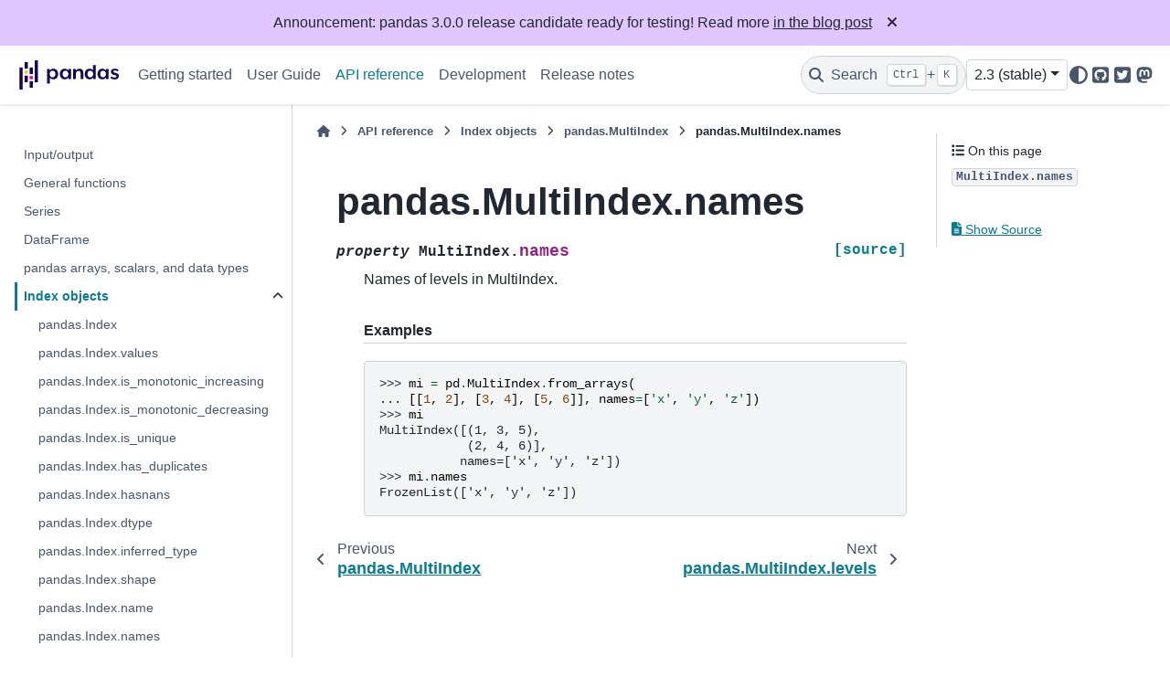

--- FILE ---
content_type: text/html
request_url: https://pandas.pydata.org/pandas-docs/stable/reference/api/pandas.MultiIndex.names.html
body_size: 7555
content:

<!DOCTYPE html>


<html lang="en" data-content_root="../../" >

  <head>
    <meta charset="utf-8" />
    <meta name="viewport" content="width=device-width, initial-scale=1.0" /><meta name="viewport" content="width=device-width, initial-scale=1" />

    <title>pandas.MultiIndex.names &#8212; pandas 2.3.3 documentation</title>
  
  
  
  <script data-cfasync="false">
    document.documentElement.dataset.mode = localStorage.getItem("mode") || "";
    document.documentElement.dataset.theme = localStorage.getItem("theme") || "";
  </script>
  <!--
    this give us a css class that will be invisible only if js is disabled
  -->
  <noscript>
    <style>
      .pst-js-only { display: none !important; }

    </style>
  </noscript>
  
  <!-- Loaded before other Sphinx assets -->
  <link href="../../_static/styles/theme.css?digest=956a7be408686d7d6a7b" rel="stylesheet" />
<link href="../../_static/styles/pydata-sphinx-theme.css?digest=956a7be408686d7d6a7b" rel="stylesheet" />

    <link rel="stylesheet" type="text/css" href="../../_static/pygments.css?v=03e43079" />
    <link rel="stylesheet" type="text/css" href="../../_static/plot_directive.css" />
    <link rel="stylesheet" type="text/css" href="../../_static/copybutton.css?v=76b2166b" />
    <link rel="stylesheet" type="text/css" href="../../_static/sphinx-design.min.css?v=95c83b7e" />
    <link rel="stylesheet" type="text/css" href="../../_static/css/getting_started.css?v=150e0881" />
    <link rel="stylesheet" type="text/css" href="../../_static/css/pandas.css?v=b7db95b1" />
  
  <!-- So that users can add custom icons -->
  <script src="../../_static/scripts/fontawesome.js?digest=956a7be408686d7d6a7b"></script>
  <!-- Pre-loaded scripts that we'll load fully later -->
  <link rel="preload" as="script" href="../../_static/scripts/bootstrap.js?digest=956a7be408686d7d6a7b" />
<link rel="preload" as="script" href="../../_static/scripts/pydata-sphinx-theme.js?digest=956a7be408686d7d6a7b" />

    <script src="../../_static/documentation_options.js?v=f4302432"></script>
    <script src="../../_static/doctools.js?v=9bcbadda"></script>
    <script src="../../_static/sphinx_highlight.js?v=dc90522c"></script>
    <script src="../../_static/clipboard.min.js?v=a7894cd8"></script>
    <script src="../../_static/copybutton.js?v=f281be69"></script>
    <script src="../../_static/design-tabs.js?v=f930bc37"></script>
    <script data-domain="pandas.pydata.org" defer="defer" src="https://views.scientific-python.org/js/script.js"></script>
    <script src="https://cdn.jsdelivr.net/npm/@jupyter-widgets/html-manager@^1.0.1/dist/embed-amd.js"></script>
    <script>DOCUMENTATION_OPTIONS.pagename = 'reference/api/pandas.MultiIndex.names';</script>
    <script>
        DOCUMENTATION_OPTIONS.theme_version = '0.16.1';
        DOCUMENTATION_OPTIONS.theme_switcher_json_url = 'https://pandas.pydata.org/versions.json';
        DOCUMENTATION_OPTIONS.theme_switcher_version_match = '2.3';
        DOCUMENTATION_OPTIONS.show_version_warning_banner =
            false;
        </script>
    <link rel="icon" href="../../_static/favicon.ico"/>
    <link rel="index" title="Index" href="../../genindex.html" />
    <link rel="search" title="Search" href="../../search.html" />
    <link rel="next" title="pandas.MultiIndex.levels" href="pandas.MultiIndex.levels.html" />
    <link rel="prev" title="pandas.MultiIndex" href="pandas.MultiIndex.html" />
  <meta name="viewport" content="width=device-width, initial-scale=1"/>
  <meta name="docsearch:language" content="en"/>
  <meta name="docsearch:version" content="2.3.3" />
  </head>
  
  
  <body data-bs-spy="scroll" data-bs-target=".bd-toc-nav" data-offset="180" data-bs-root-margin="0px 0px -60%" data-default-mode="">

  
  
  <div id="pst-skip-link" class="skip-link d-print-none"><a href="#main-content">Skip to main content</a></div>
  
  <div id="pst-scroll-pixel-helper"></div>
  
  <button type="button" class="btn rounded-pill" id="pst-back-to-top">
    <i class="fa-solid fa-arrow-up"></i>Back to top</button>

  
  <dialog id="pst-search-dialog">
    
<form class="bd-search d-flex align-items-center"
      action="../../search.html"
      method="get">
  <i class="fa-solid fa-magnifying-glass"></i>
  <input type="search"
         class="form-control"
         name="q"
         placeholder="Search the docs ..."
         aria-label="Search the docs ..."
         autocomplete="off"
         autocorrect="off"
         autocapitalize="off"
         spellcheck="false"/>
  <span class="search-button__kbd-shortcut"><kbd class="kbd-shortcut__modifier">Ctrl</kbd>+<kbd>K</kbd></span>
</form>
  </dialog>

  <div class="pst-async-banner-revealer d-none">
  <aside id="bd-header-version-warning" class="d-none d-print-none" aria-label="Version warning"></aside>
  <aside class="bd-header-announcement d-print-none d-none" aria-label="Announcement" data-pst-announcement-url="https://raw.githubusercontent.com/pandas-dev/pandas/main/doc/_templates/docs-announcement-banner.html"></aside>
</div>

  
    <header class="bd-header navbar navbar-expand-lg bd-navbar d-print-none">
<div class="bd-header__inner bd-page-width">
  <button class="pst-navbar-icon sidebar-toggle primary-toggle" aria-label="Site navigation">
    <span class="fa-solid fa-bars"></span>
  </button>
  
  
  <div class=" navbar-header-items__start">
    
      <div class="navbar-item">

  
    
  

<a class="navbar-brand logo" href="../../index.html">
  
  
  
  
  
    
    
      
    
    
    <img src="../../_static/pandas.svg" class="logo__image only-light" alt="pandas 2.3.3 documentation - Home"/>
    <img src="https://pandas.pydata.org/static/img/pandas_white.svg" class="logo__image only-dark pst-js-only" alt="pandas 2.3.3 documentation - Home"/>
  
  
</a></div>
    
  </div>
  
  <div class=" navbar-header-items">
    
    <div class="me-auto navbar-header-items__center">
      
        <div class="navbar-item">
<nav>
  <ul class="bd-navbar-elements navbar-nav">
    
<li class="nav-item ">
  <a class="nav-link nav-internal" href="../../getting_started/index.html">
    Getting started
  </a>
</li>


<li class="nav-item ">
  <a class="nav-link nav-internal" href="../../user_guide/index.html">
    User Guide
  </a>
</li>


<li class="nav-item current active">
  <a class="nav-link nav-internal" href="../index.html">
    API reference
  </a>
</li>


<li class="nav-item ">
  <a class="nav-link nav-internal" href="../../development/index.html">
    Development
  </a>
</li>


<li class="nav-item ">
  <a class="nav-link nav-internal" href="../../whatsnew/index.html">
    Release notes
  </a>
</li>

  </ul>
</nav></div>
      
    </div>
    
    
    <div class="navbar-header-items__end">
      
        <div class="navbar-item navbar-persistent--container">
          

<button class="btn search-button-field search-button__button pst-js-only" title="Search" aria-label="Search" data-bs-placement="bottom" data-bs-toggle="tooltip">
 <i class="fa-solid fa-magnifying-glass"></i>
 <span class="search-button__default-text">Search</span>
 <span class="search-button__kbd-shortcut"><kbd class="kbd-shortcut__modifier">Ctrl</kbd>+<kbd class="kbd-shortcut__modifier">K</kbd></span>
</button>
        </div>
      
      
        <div class="navbar-item">
<div class="version-switcher__container dropdown pst-js-only">
  <button id="pst-version-switcher-button-2"
    type="button"
    class="version-switcher__button btn btn-sm dropdown-toggle"
    data-bs-toggle="dropdown"
    aria-haspopup="listbox"
    aria-controls="pst-version-switcher-list-2"
    aria-label="Version switcher list"
  >
    Choose version  <!-- this text may get changed later by javascript -->
    <span class="caret"></span>
  </button>
  <div id="pst-version-switcher-list-2"
    class="version-switcher__menu dropdown-menu list-group-flush py-0"
    role="listbox" aria-labelledby="pst-version-switcher-button-2">
    <!-- dropdown will be populated by javascript on page load -->
  </div>
</div></div>
      
        <div class="navbar-item">

<button class="btn btn-sm nav-link pst-navbar-icon theme-switch-button pst-js-only" aria-label="Color mode" data-bs-title="Color mode"  data-bs-placement="bottom" data-bs-toggle="tooltip">
  <i class="theme-switch fa-solid fa-sun                fa-lg" data-mode="light" title="Light"></i>
  <i class="theme-switch fa-solid fa-moon               fa-lg" data-mode="dark"  title="Dark"></i>
  <i class="theme-switch fa-solid fa-circle-half-stroke fa-lg" data-mode="auto"  title="System Settings"></i>
</button></div>
      
        <div class="navbar-item"><ul class="navbar-icon-links"
    aria-label="Icon Links">
        <li class="nav-item">
          
          
          
          
          
          
          
          
          <a href="https://github.com/pandas-dev/pandas" title="GitHub" class="nav-link pst-navbar-icon" rel="noopener" target="_blank" data-bs-toggle="tooltip" data-bs-placement="bottom"><i class="fa-brands fa-square-github fa-lg" aria-hidden="true"></i>
            <span class="sr-only">GitHub</span></a>
        </li>
        <li class="nav-item">
          
          
          
          
          
          
          
          
          <a href="https://twitter.com/pandas_dev" title="Twitter" class="nav-link pst-navbar-icon" rel="noopener" target="_blank" data-bs-toggle="tooltip" data-bs-placement="bottom"><i class="fa-brands fa-square-twitter fa-lg" aria-hidden="true"></i>
            <span class="sr-only">Twitter</span></a>
        </li>
        <li class="nav-item">
          
          
          
          
          
          
          
          
          <a href="https://fosstodon.org/@pandas_dev" title="Mastodon" class="nav-link pst-navbar-icon" rel="noopener" target="_blank" data-bs-toggle="tooltip" data-bs-placement="bottom"><i class="fa-brands fa-mastodon fa-lg" aria-hidden="true"></i>
            <span class="sr-only">Mastodon</span></a>
        </li>
</ul></div>
      
    </div>
    
  </div>
  
  
    <div class="navbar-persistent--mobile">

<button class="btn search-button-field search-button__button pst-js-only" title="Search" aria-label="Search" data-bs-placement="bottom" data-bs-toggle="tooltip">
 <i class="fa-solid fa-magnifying-glass"></i>
 <span class="search-button__default-text">Search</span>
 <span class="search-button__kbd-shortcut"><kbd class="kbd-shortcut__modifier">Ctrl</kbd>+<kbd class="kbd-shortcut__modifier">K</kbd></span>
</button>
    </div>
  

  
    <button class="pst-navbar-icon sidebar-toggle secondary-toggle" aria-label="On this page">
      <span class="fa-solid fa-outdent"></span>
    </button>
  
</div>

    </header>
  

  <div class="bd-container">
    <div class="bd-container__inner bd-page-width">
      
      
      
      <dialog id="pst-primary-sidebar-modal"></dialog>
      <div id="pst-primary-sidebar" class="bd-sidebar-primary bd-sidebar">
        

  
  <div class="sidebar-header-items sidebar-primary__section">
    
    
      <div class="sidebar-header-items__center">
        
          
          
            <div class="navbar-item">
<nav>
  <ul class="bd-navbar-elements navbar-nav">
    
<li class="nav-item ">
  <a class="nav-link nav-internal" href="../../getting_started/index.html">
    Getting started
  </a>
</li>


<li class="nav-item ">
  <a class="nav-link nav-internal" href="../../user_guide/index.html">
    User Guide
  </a>
</li>


<li class="nav-item current active">
  <a class="nav-link nav-internal" href="../index.html">
    API reference
  </a>
</li>


<li class="nav-item ">
  <a class="nav-link nav-internal" href="../../development/index.html">
    Development
  </a>
</li>


<li class="nav-item ">
  <a class="nav-link nav-internal" href="../../whatsnew/index.html">
    Release notes
  </a>
</li>

  </ul>
</nav></div>
          
        
      </div>
    
    
    
      <div class="sidebar-header-items__end">
        
          <div class="navbar-item">
<div class="version-switcher__container dropdown pst-js-only">
  <button id="pst-version-switcher-button-3"
    type="button"
    class="version-switcher__button btn btn-sm dropdown-toggle"
    data-bs-toggle="dropdown"
    aria-haspopup="listbox"
    aria-controls="pst-version-switcher-list-3"
    aria-label="Version switcher list"
  >
    Choose version  <!-- this text may get changed later by javascript -->
    <span class="caret"></span>
  </button>
  <div id="pst-version-switcher-list-3"
    class="version-switcher__menu dropdown-menu list-group-flush py-0"
    role="listbox" aria-labelledby="pst-version-switcher-button-3">
    <!-- dropdown will be populated by javascript on page load -->
  </div>
</div></div>
        
          <div class="navbar-item">

<button class="btn btn-sm nav-link pst-navbar-icon theme-switch-button pst-js-only" aria-label="Color mode" data-bs-title="Color mode"  data-bs-placement="bottom" data-bs-toggle="tooltip">
  <i class="theme-switch fa-solid fa-sun                fa-lg" data-mode="light" title="Light"></i>
  <i class="theme-switch fa-solid fa-moon               fa-lg" data-mode="dark"  title="Dark"></i>
  <i class="theme-switch fa-solid fa-circle-half-stroke fa-lg" data-mode="auto"  title="System Settings"></i>
</button></div>
        
          <div class="navbar-item"><ul class="navbar-icon-links"
    aria-label="Icon Links">
        <li class="nav-item">
          
          
          
          
          
          
          
          
          <a href="https://github.com/pandas-dev/pandas" title="GitHub" class="nav-link pst-navbar-icon" rel="noopener" target="_blank" data-bs-toggle="tooltip" data-bs-placement="bottom"><i class="fa-brands fa-square-github fa-lg" aria-hidden="true"></i>
            <span class="sr-only">GitHub</span></a>
        </li>
        <li class="nav-item">
          
          
          
          
          
          
          
          
          <a href="https://twitter.com/pandas_dev" title="Twitter" class="nav-link pst-navbar-icon" rel="noopener" target="_blank" data-bs-toggle="tooltip" data-bs-placement="bottom"><i class="fa-brands fa-square-twitter fa-lg" aria-hidden="true"></i>
            <span class="sr-only">Twitter</span></a>
        </li>
        <li class="nav-item">
          
          
          
          
          
          
          
          
          <a href="https://fosstodon.org/@pandas_dev" title="Mastodon" class="nav-link pst-navbar-icon" rel="noopener" target="_blank" data-bs-toggle="tooltip" data-bs-placement="bottom"><i class="fa-brands fa-mastodon fa-lg" aria-hidden="true"></i>
            <span class="sr-only">Mastodon</span></a>
        </li>
</ul></div>
        
      </div>
    
  </div>
  
    <div class="sidebar-primary-items__start sidebar-primary__section">
        <div class="sidebar-primary-item"><nav class="bd-links" id="bd-docs-nav" aria-label="Main navigation">
  <div class="bd-toc-item navbar-nav">
    
    <ul class="current nav bd-sidenav">
<li class="toctree-l1"><a class="reference internal" href="../io.html">Input/output</a></li>
<li class="toctree-l1"><a class="reference internal" href="../general_functions.html">General functions</a></li>
<li class="toctree-l1"><a class="reference internal" href="../series.html">Series</a></li>
<li class="toctree-l1"><a class="reference internal" href="../frame.html">DataFrame</a></li>
<li class="toctree-l1"><a class="reference internal" href="../arrays.html">pandas arrays, scalars, and data types</a></li>
<li class="toctree-l1 current active has-children"><a class="reference internal" href="../indexing.html">Index objects</a><details open="open"><summary><span class="toctree-toggle" role="presentation"><i class="fa-solid fa-chevron-down"></i></span></summary><ul class="current">
<li class="toctree-l2"><a class="reference internal" href="pandas.Index.html">pandas.Index</a></li>
<li class="toctree-l2"><a class="reference internal" href="pandas.Index.values.html">pandas.Index.values</a></li>
<li class="toctree-l2"><a class="reference internal" href="pandas.Index.is_monotonic_increasing.html">pandas.Index.is_monotonic_increasing</a></li>
<li class="toctree-l2"><a class="reference internal" href="pandas.Index.is_monotonic_decreasing.html">pandas.Index.is_monotonic_decreasing</a></li>
<li class="toctree-l2"><a class="reference internal" href="pandas.Index.is_unique.html">pandas.Index.is_unique</a></li>
<li class="toctree-l2"><a class="reference internal" href="pandas.Index.has_duplicates.html">pandas.Index.has_duplicates</a></li>
<li class="toctree-l2"><a class="reference internal" href="pandas.Index.hasnans.html">pandas.Index.hasnans</a></li>
<li class="toctree-l2"><a class="reference internal" href="pandas.Index.dtype.html">pandas.Index.dtype</a></li>
<li class="toctree-l2"><a class="reference internal" href="pandas.Index.inferred_type.html">pandas.Index.inferred_type</a></li>
<li class="toctree-l2"><a class="reference internal" href="pandas.Index.shape.html">pandas.Index.shape</a></li>
<li class="toctree-l2"><a class="reference internal" href="pandas.Index.name.html">pandas.Index.name</a></li>
<li class="toctree-l2"><a class="reference internal" href="pandas.Index.names.html">pandas.Index.names</a></li>
<li class="toctree-l2"><a class="reference internal" href="pandas.Index.nbytes.html">pandas.Index.nbytes</a></li>
<li class="toctree-l2"><a class="reference internal" href="pandas.Index.ndim.html">pandas.Index.ndim</a></li>
<li class="toctree-l2"><a class="reference internal" href="pandas.Index.size.html">pandas.Index.size</a></li>
<li class="toctree-l2"><a class="reference internal" href="pandas.Index.empty.html">pandas.Index.empty</a></li>
<li class="toctree-l2"><a class="reference internal" href="pandas.Index.T.html">pandas.Index.T</a></li>
<li class="toctree-l2"><a class="reference internal" href="pandas.Index.memory_usage.html">pandas.Index.memory_usage</a></li>
<li class="toctree-l2"><a class="reference internal" href="pandas.Index.all.html">pandas.Index.all</a></li>
<li class="toctree-l2"><a class="reference internal" href="pandas.Index.any.html">pandas.Index.any</a></li>
<li class="toctree-l2"><a class="reference internal" href="pandas.Index.argmin.html">pandas.Index.argmin</a></li>
<li class="toctree-l2"><a class="reference internal" href="pandas.Index.argmax.html">pandas.Index.argmax</a></li>
<li class="toctree-l2"><a class="reference internal" href="pandas.Index.copy.html">pandas.Index.copy</a></li>
<li class="toctree-l2"><a class="reference internal" href="pandas.Index.delete.html">pandas.Index.delete</a></li>
<li class="toctree-l2"><a class="reference internal" href="pandas.Index.drop.html">pandas.Index.drop</a></li>
<li class="toctree-l2"><a class="reference internal" href="pandas.Index.drop_duplicates.html">pandas.Index.drop_duplicates</a></li>
<li class="toctree-l2"><a class="reference internal" href="pandas.Index.duplicated.html">pandas.Index.duplicated</a></li>
<li class="toctree-l2"><a class="reference internal" href="pandas.Index.equals.html">pandas.Index.equals</a></li>
<li class="toctree-l2"><a class="reference internal" href="pandas.Index.factorize.html">pandas.Index.factorize</a></li>
<li class="toctree-l2"><a class="reference internal" href="pandas.Index.identical.html">pandas.Index.identical</a></li>
<li class="toctree-l2"><a class="reference internal" href="pandas.Index.insert.html">pandas.Index.insert</a></li>
<li class="toctree-l2"><a class="reference internal" href="pandas.Index.is_.html">pandas.Index.is_</a></li>
<li class="toctree-l2"><a class="reference internal" href="pandas.Index.is_boolean.html">pandas.Index.is_boolean</a></li>
<li class="toctree-l2"><a class="reference internal" href="pandas.Index.is_categorical.html">pandas.Index.is_categorical</a></li>
<li class="toctree-l2"><a class="reference internal" href="pandas.Index.is_floating.html">pandas.Index.is_floating</a></li>
<li class="toctree-l2"><a class="reference internal" href="pandas.Index.is_integer.html">pandas.Index.is_integer</a></li>
<li class="toctree-l2"><a class="reference internal" href="pandas.Index.is_interval.html">pandas.Index.is_interval</a></li>
<li class="toctree-l2"><a class="reference internal" href="pandas.Index.is_numeric.html">pandas.Index.is_numeric</a></li>
<li class="toctree-l2"><a class="reference internal" href="pandas.Index.is_object.html">pandas.Index.is_object</a></li>
<li class="toctree-l2"><a class="reference internal" href="pandas.Index.min.html">pandas.Index.min</a></li>
<li class="toctree-l2"><a class="reference internal" href="pandas.Index.max.html">pandas.Index.max</a></li>
<li class="toctree-l2"><a class="reference internal" href="pandas.Index.reindex.html">pandas.Index.reindex</a></li>
<li class="toctree-l2"><a class="reference internal" href="pandas.Index.rename.html">pandas.Index.rename</a></li>
<li class="toctree-l2"><a class="reference internal" href="pandas.Index.repeat.html">pandas.Index.repeat</a></li>
<li class="toctree-l2"><a class="reference internal" href="pandas.Index.where.html">pandas.Index.where</a></li>
<li class="toctree-l2"><a class="reference internal" href="pandas.Index.take.html">pandas.Index.take</a></li>
<li class="toctree-l2"><a class="reference internal" href="pandas.Index.putmask.html">pandas.Index.putmask</a></li>
<li class="toctree-l2"><a class="reference internal" href="pandas.Index.unique.html">pandas.Index.unique</a></li>
<li class="toctree-l2"><a class="reference internal" href="pandas.Index.nunique.html">pandas.Index.nunique</a></li>
<li class="toctree-l2"><a class="reference internal" href="pandas.Index.value_counts.html">pandas.Index.value_counts</a></li>
<li class="toctree-l2"><a class="reference internal" href="pandas.Index.set_names.html">pandas.Index.set_names</a></li>
<li class="toctree-l2"><a class="reference internal" href="pandas.Index.droplevel.html">pandas.Index.droplevel</a></li>
<li class="toctree-l2"><a class="reference internal" href="pandas.Index.fillna.html">pandas.Index.fillna</a></li>
<li class="toctree-l2"><a class="reference internal" href="pandas.Index.dropna.html">pandas.Index.dropna</a></li>
<li class="toctree-l2"><a class="reference internal" href="pandas.Index.isna.html">pandas.Index.isna</a></li>
<li class="toctree-l2"><a class="reference internal" href="pandas.Index.notna.html">pandas.Index.notna</a></li>
<li class="toctree-l2"><a class="reference internal" href="pandas.Index.astype.html">pandas.Index.astype</a></li>
<li class="toctree-l2"><a class="reference internal" href="pandas.Index.item.html">pandas.Index.item</a></li>
<li class="toctree-l2"><a class="reference internal" href="pandas.Index.map.html">pandas.Index.map</a></li>
<li class="toctree-l2"><a class="reference internal" href="pandas.Index.ravel.html">pandas.Index.ravel</a></li>
<li class="toctree-l2"><a class="reference internal" href="pandas.Index.to_list.html">pandas.Index.to_list</a></li>
<li class="toctree-l2"><a class="reference internal" href="pandas.Index.to_series.html">pandas.Index.to_series</a></li>
<li class="toctree-l2"><a class="reference internal" href="pandas.Index.to_frame.html">pandas.Index.to_frame</a></li>
<li class="toctree-l2"><a class="reference internal" href="pandas.Index.view.html">pandas.Index.view</a></li>
<li class="toctree-l2"><a class="reference internal" href="pandas.Index.argsort.html">pandas.Index.argsort</a></li>
<li class="toctree-l2"><a class="reference internal" href="pandas.Index.searchsorted.html">pandas.Index.searchsorted</a></li>
<li class="toctree-l2"><a class="reference internal" href="pandas.Index.sort_values.html">pandas.Index.sort_values</a></li>
<li class="toctree-l2"><a class="reference internal" href="pandas.Index.shift.html">pandas.Index.shift</a></li>
<li class="toctree-l2"><a class="reference internal" href="pandas.Index.append.html">pandas.Index.append</a></li>
<li class="toctree-l2"><a class="reference internal" href="pandas.Index.join.html">pandas.Index.join</a></li>
<li class="toctree-l2"><a class="reference internal" href="pandas.Index.intersection.html">pandas.Index.intersection</a></li>
<li class="toctree-l2"><a class="reference internal" href="pandas.Index.union.html">pandas.Index.union</a></li>
<li class="toctree-l2"><a class="reference internal" href="pandas.Index.difference.html">pandas.Index.difference</a></li>
<li class="toctree-l2"><a class="reference internal" href="pandas.Index.symmetric_difference.html">pandas.Index.symmetric_difference</a></li>
<li class="toctree-l2"><a class="reference internal" href="pandas.Index.asof.html">pandas.Index.asof</a></li>
<li class="toctree-l2"><a class="reference internal" href="pandas.Index.asof_locs.html">pandas.Index.asof_locs</a></li>
<li class="toctree-l2"><a class="reference internal" href="pandas.Index.get_indexer.html">pandas.Index.get_indexer</a></li>
<li class="toctree-l2"><a class="reference internal" href="pandas.Index.get_indexer_for.html">pandas.Index.get_indexer_for</a></li>
<li class="toctree-l2"><a class="reference internal" href="pandas.Index.get_indexer_non_unique.html">pandas.Index.get_indexer_non_unique</a></li>
<li class="toctree-l2"><a class="reference internal" href="pandas.Index.get_level_values.html">pandas.Index.get_level_values</a></li>
<li class="toctree-l2"><a class="reference internal" href="pandas.Index.get_loc.html">pandas.Index.get_loc</a></li>
<li class="toctree-l2"><a class="reference internal" href="pandas.Index.get_slice_bound.html">pandas.Index.get_slice_bound</a></li>
<li class="toctree-l2"><a class="reference internal" href="pandas.Index.isin.html">pandas.Index.isin</a></li>
<li class="toctree-l2"><a class="reference internal" href="pandas.Index.slice_indexer.html">pandas.Index.slice_indexer</a></li>
<li class="toctree-l2"><a class="reference internal" href="pandas.Index.slice_locs.html">pandas.Index.slice_locs</a></li>
<li class="toctree-l2"><a class="reference internal" href="pandas.RangeIndex.html">pandas.RangeIndex</a></li>
<li class="toctree-l2"><a class="reference internal" href="pandas.RangeIndex.start.html">pandas.RangeIndex.start</a></li>
<li class="toctree-l2"><a class="reference internal" href="pandas.RangeIndex.stop.html">pandas.RangeIndex.stop</a></li>
<li class="toctree-l2"><a class="reference internal" href="pandas.RangeIndex.step.html">pandas.RangeIndex.step</a></li>
<li class="toctree-l2"><a class="reference internal" href="pandas.RangeIndex.from_range.html">pandas.RangeIndex.from_range</a></li>
<li class="toctree-l2"><a class="reference internal" href="pandas.CategoricalIndex.html">pandas.CategoricalIndex</a></li>
<li class="toctree-l2"><a class="reference internal" href="pandas.CategoricalIndex.codes.html">pandas.CategoricalIndex.codes</a></li>
<li class="toctree-l2"><a class="reference internal" href="pandas.CategoricalIndex.categories.html">pandas.CategoricalIndex.categories</a></li>
<li class="toctree-l2"><a class="reference internal" href="pandas.CategoricalIndex.ordered.html">pandas.CategoricalIndex.ordered</a></li>
<li class="toctree-l2"><a class="reference internal" href="pandas.CategoricalIndex.rename_categories.html">pandas.CategoricalIndex.rename_categories</a></li>
<li class="toctree-l2"><a class="reference internal" href="pandas.CategoricalIndex.reorder_categories.html">pandas.CategoricalIndex.reorder_categories</a></li>
<li class="toctree-l2"><a class="reference internal" href="pandas.CategoricalIndex.add_categories.html">pandas.CategoricalIndex.add_categories</a></li>
<li class="toctree-l2"><a class="reference internal" href="pandas.CategoricalIndex.remove_categories.html">pandas.CategoricalIndex.remove_categories</a></li>
<li class="toctree-l2"><a class="reference internal" href="pandas.CategoricalIndex.remove_unused_categories.html">pandas.CategoricalIndex.remove_unused_categories</a></li>
<li class="toctree-l2"><a class="reference internal" href="pandas.CategoricalIndex.set_categories.html">pandas.CategoricalIndex.set_categories</a></li>
<li class="toctree-l2"><a class="reference internal" href="pandas.CategoricalIndex.as_ordered.html">pandas.CategoricalIndex.as_ordered</a></li>
<li class="toctree-l2"><a class="reference internal" href="pandas.CategoricalIndex.as_unordered.html">pandas.CategoricalIndex.as_unordered</a></li>
<li class="toctree-l2"><a class="reference internal" href="pandas.CategoricalIndex.map.html">pandas.CategoricalIndex.map</a></li>
<li class="toctree-l2"><a class="reference internal" href="pandas.CategoricalIndex.equals.html">pandas.CategoricalIndex.equals</a></li>
<li class="toctree-l2"><a class="reference internal" href="pandas.IntervalIndex.html">pandas.IntervalIndex</a></li>
<li class="toctree-l2"><a class="reference internal" href="pandas.IntervalIndex.from_arrays.html">pandas.IntervalIndex.from_arrays</a></li>
<li class="toctree-l2"><a class="reference internal" href="pandas.IntervalIndex.from_tuples.html">pandas.IntervalIndex.from_tuples</a></li>
<li class="toctree-l2"><a class="reference internal" href="pandas.IntervalIndex.from_breaks.html">pandas.IntervalIndex.from_breaks</a></li>
<li class="toctree-l2"><a class="reference internal" href="pandas.IntervalIndex.left.html">pandas.IntervalIndex.left</a></li>
<li class="toctree-l2"><a class="reference internal" href="pandas.IntervalIndex.right.html">pandas.IntervalIndex.right</a></li>
<li class="toctree-l2"><a class="reference internal" href="pandas.IntervalIndex.mid.html">pandas.IntervalIndex.mid</a></li>
<li class="toctree-l2"><a class="reference internal" href="pandas.IntervalIndex.closed.html">pandas.IntervalIndex.closed</a></li>
<li class="toctree-l2"><a class="reference internal" href="pandas.IntervalIndex.length.html">pandas.IntervalIndex.length</a></li>
<li class="toctree-l2"><a class="reference internal" href="pandas.IntervalIndex.values.html">pandas.IntervalIndex.values</a></li>
<li class="toctree-l2"><a class="reference internal" href="pandas.IntervalIndex.is_empty.html">pandas.IntervalIndex.is_empty</a></li>
<li class="toctree-l2"><a class="reference internal" href="pandas.IntervalIndex.is_non_overlapping_monotonic.html">pandas.IntervalIndex.is_non_overlapping_monotonic</a></li>
<li class="toctree-l2"><a class="reference internal" href="pandas.IntervalIndex.is_overlapping.html">pandas.IntervalIndex.is_overlapping</a></li>
<li class="toctree-l2"><a class="reference internal" href="pandas.IntervalIndex.get_loc.html">pandas.IntervalIndex.get_loc</a></li>
<li class="toctree-l2"><a class="reference internal" href="pandas.IntervalIndex.get_indexer.html">pandas.IntervalIndex.get_indexer</a></li>
<li class="toctree-l2"><a class="reference internal" href="pandas.IntervalIndex.set_closed.html">pandas.IntervalIndex.set_closed</a></li>
<li class="toctree-l2"><a class="reference internal" href="pandas.IntervalIndex.contains.html">pandas.IntervalIndex.contains</a></li>
<li class="toctree-l2"><a class="reference internal" href="pandas.IntervalIndex.overlaps.html">pandas.IntervalIndex.overlaps</a></li>
<li class="toctree-l2"><a class="reference internal" href="pandas.IntervalIndex.to_tuples.html">pandas.IntervalIndex.to_tuples</a></li>
<li class="toctree-l2"><a class="reference internal" href="pandas.MultiIndex.html">pandas.MultiIndex</a></li>
<li class="toctree-l2"><a class="reference internal" href="pandas.MultiIndex.from_arrays.html">pandas.MultiIndex.from_arrays</a></li>
<li class="toctree-l2"><a class="reference internal" href="pandas.MultiIndex.from_tuples.html">pandas.MultiIndex.from_tuples</a></li>
<li class="toctree-l2"><a class="reference internal" href="pandas.MultiIndex.from_product.html">pandas.MultiIndex.from_product</a></li>
<li class="toctree-l2"><a class="reference internal" href="pandas.MultiIndex.from_frame.html">pandas.MultiIndex.from_frame</a></li>
<li class="toctree-l2 current active"><a class="current reference internal" href="#">pandas.MultiIndex.names</a></li>
<li class="toctree-l2"><a class="reference internal" href="pandas.MultiIndex.levels.html">pandas.MultiIndex.levels</a></li>
<li class="toctree-l2"><a class="reference internal" href="pandas.MultiIndex.codes.html">pandas.MultiIndex.codes</a></li>
<li class="toctree-l2"><a class="reference internal" href="pandas.MultiIndex.nlevels.html">pandas.MultiIndex.nlevels</a></li>
<li class="toctree-l2"><a class="reference internal" href="pandas.MultiIndex.levshape.html">pandas.MultiIndex.levshape</a></li>
<li class="toctree-l2"><a class="reference internal" href="pandas.MultiIndex.dtypes.html">pandas.MultiIndex.dtypes</a></li>
<li class="toctree-l2"><a class="reference internal" href="pandas.MultiIndex.set_levels.html">pandas.MultiIndex.set_levels</a></li>
<li class="toctree-l2"><a class="reference internal" href="pandas.MultiIndex.set_codes.html">pandas.MultiIndex.set_codes</a></li>
<li class="toctree-l2"><a class="reference internal" href="pandas.MultiIndex.to_flat_index.html">pandas.MultiIndex.to_flat_index</a></li>
<li class="toctree-l2"><a class="reference internal" href="pandas.MultiIndex.to_frame.html">pandas.MultiIndex.to_frame</a></li>
<li class="toctree-l2"><a class="reference internal" href="pandas.MultiIndex.sortlevel.html">pandas.MultiIndex.sortlevel</a></li>
<li class="toctree-l2"><a class="reference internal" href="pandas.MultiIndex.droplevel.html">pandas.MultiIndex.droplevel</a></li>
<li class="toctree-l2"><a class="reference internal" href="pandas.MultiIndex.swaplevel.html">pandas.MultiIndex.swaplevel</a></li>
<li class="toctree-l2"><a class="reference internal" href="pandas.MultiIndex.reorder_levels.html">pandas.MultiIndex.reorder_levels</a></li>
<li class="toctree-l2"><a class="reference internal" href="pandas.MultiIndex.remove_unused_levels.html">pandas.MultiIndex.remove_unused_levels</a></li>
<li class="toctree-l2"><a class="reference internal" href="pandas.MultiIndex.drop.html">pandas.MultiIndex.drop</a></li>
<li class="toctree-l2"><a class="reference internal" href="pandas.MultiIndex.copy.html">pandas.MultiIndex.copy</a></li>
<li class="toctree-l2"><a class="reference internal" href="pandas.MultiIndex.append.html">pandas.MultiIndex.append</a></li>
<li class="toctree-l2"><a class="reference internal" href="pandas.MultiIndex.truncate.html">pandas.MultiIndex.truncate</a></li>
<li class="toctree-l2"><a class="reference internal" href="pandas.MultiIndex.get_loc.html">pandas.MultiIndex.get_loc</a></li>
<li class="toctree-l2"><a class="reference internal" href="pandas.MultiIndex.get_locs.html">pandas.MultiIndex.get_locs</a></li>
<li class="toctree-l2"><a class="reference internal" href="pandas.MultiIndex.get_loc_level.html">pandas.MultiIndex.get_loc_level</a></li>
<li class="toctree-l2"><a class="reference internal" href="pandas.MultiIndex.get_indexer.html">pandas.MultiIndex.get_indexer</a></li>
<li class="toctree-l2"><a class="reference internal" href="pandas.MultiIndex.get_level_values.html">pandas.MultiIndex.get_level_values</a></li>
<li class="toctree-l2"><a class="reference internal" href="pandas.IndexSlice.html">pandas.IndexSlice</a></li>
<li class="toctree-l2"><a class="reference internal" href="pandas.DatetimeIndex.html">pandas.DatetimeIndex</a></li>
<li class="toctree-l2"><a class="reference internal" href="pandas.DatetimeIndex.year.html">pandas.DatetimeIndex.year</a></li>
<li class="toctree-l2"><a class="reference internal" href="pandas.DatetimeIndex.month.html">pandas.DatetimeIndex.month</a></li>
<li class="toctree-l2"><a class="reference internal" href="pandas.DatetimeIndex.day.html">pandas.DatetimeIndex.day</a></li>
<li class="toctree-l2"><a class="reference internal" href="pandas.DatetimeIndex.hour.html">pandas.DatetimeIndex.hour</a></li>
<li class="toctree-l2"><a class="reference internal" href="pandas.DatetimeIndex.minute.html">pandas.DatetimeIndex.minute</a></li>
<li class="toctree-l2"><a class="reference internal" href="pandas.DatetimeIndex.second.html">pandas.DatetimeIndex.second</a></li>
<li class="toctree-l2"><a class="reference internal" href="pandas.DatetimeIndex.microsecond.html">pandas.DatetimeIndex.microsecond</a></li>
<li class="toctree-l2"><a class="reference internal" href="pandas.DatetimeIndex.nanosecond.html">pandas.DatetimeIndex.nanosecond</a></li>
<li class="toctree-l2"><a class="reference internal" href="pandas.DatetimeIndex.date.html">pandas.DatetimeIndex.date</a></li>
<li class="toctree-l2"><a class="reference internal" href="pandas.DatetimeIndex.time.html">pandas.DatetimeIndex.time</a></li>
<li class="toctree-l2"><a class="reference internal" href="pandas.DatetimeIndex.timetz.html">pandas.DatetimeIndex.timetz</a></li>
<li class="toctree-l2"><a class="reference internal" href="pandas.DatetimeIndex.dayofyear.html">pandas.DatetimeIndex.dayofyear</a></li>
<li class="toctree-l2"><a class="reference internal" href="pandas.DatetimeIndex.day_of_year.html">pandas.DatetimeIndex.day_of_year</a></li>
<li class="toctree-l2"><a class="reference internal" href="pandas.DatetimeIndex.dayofweek.html">pandas.DatetimeIndex.dayofweek</a></li>
<li class="toctree-l2"><a class="reference internal" href="pandas.DatetimeIndex.day_of_week.html">pandas.DatetimeIndex.day_of_week</a></li>
<li class="toctree-l2"><a class="reference internal" href="pandas.DatetimeIndex.weekday.html">pandas.DatetimeIndex.weekday</a></li>
<li class="toctree-l2"><a class="reference internal" href="pandas.DatetimeIndex.quarter.html">pandas.DatetimeIndex.quarter</a></li>
<li class="toctree-l2"><a class="reference internal" href="pandas.DatetimeIndex.tz.html">pandas.DatetimeIndex.tz</a></li>
<li class="toctree-l2"><a class="reference internal" href="pandas.DatetimeIndex.freq.html">pandas.DatetimeIndex.freq</a></li>
<li class="toctree-l2"><a class="reference internal" href="pandas.DatetimeIndex.freqstr.html">pandas.DatetimeIndex.freqstr</a></li>
<li class="toctree-l2"><a class="reference internal" href="pandas.DatetimeIndex.is_month_start.html">pandas.DatetimeIndex.is_month_start</a></li>
<li class="toctree-l2"><a class="reference internal" href="pandas.DatetimeIndex.is_month_end.html">pandas.DatetimeIndex.is_month_end</a></li>
<li class="toctree-l2"><a class="reference internal" href="pandas.DatetimeIndex.is_quarter_start.html">pandas.DatetimeIndex.is_quarter_start</a></li>
<li class="toctree-l2"><a class="reference internal" href="pandas.DatetimeIndex.is_quarter_end.html">pandas.DatetimeIndex.is_quarter_end</a></li>
<li class="toctree-l2"><a class="reference internal" href="pandas.DatetimeIndex.is_year_start.html">pandas.DatetimeIndex.is_year_start</a></li>
<li class="toctree-l2"><a class="reference internal" href="pandas.DatetimeIndex.is_year_end.html">pandas.DatetimeIndex.is_year_end</a></li>
<li class="toctree-l2"><a class="reference internal" href="pandas.DatetimeIndex.is_leap_year.html">pandas.DatetimeIndex.is_leap_year</a></li>
<li class="toctree-l2"><a class="reference internal" href="pandas.DatetimeIndex.inferred_freq.html">pandas.DatetimeIndex.inferred_freq</a></li>
<li class="toctree-l2"><a class="reference internal" href="pandas.DatetimeIndex.indexer_at_time.html">pandas.DatetimeIndex.indexer_at_time</a></li>
<li class="toctree-l2"><a class="reference internal" href="pandas.DatetimeIndex.indexer_between_time.html">pandas.DatetimeIndex.indexer_between_time</a></li>
<li class="toctree-l2"><a class="reference internal" href="pandas.DatetimeIndex.normalize.html">pandas.DatetimeIndex.normalize</a></li>
<li class="toctree-l2"><a class="reference internal" href="pandas.DatetimeIndex.strftime.html">pandas.DatetimeIndex.strftime</a></li>
<li class="toctree-l2"><a class="reference internal" href="pandas.DatetimeIndex.snap.html">pandas.DatetimeIndex.snap</a></li>
<li class="toctree-l2"><a class="reference internal" href="pandas.DatetimeIndex.tz_convert.html">pandas.DatetimeIndex.tz_convert</a></li>
<li class="toctree-l2"><a class="reference internal" href="pandas.DatetimeIndex.tz_localize.html">pandas.DatetimeIndex.tz_localize</a></li>
<li class="toctree-l2"><a class="reference internal" href="pandas.DatetimeIndex.round.html">pandas.DatetimeIndex.round</a></li>
<li class="toctree-l2"><a class="reference internal" href="pandas.DatetimeIndex.floor.html">pandas.DatetimeIndex.floor</a></li>
<li class="toctree-l2"><a class="reference internal" href="pandas.DatetimeIndex.ceil.html">pandas.DatetimeIndex.ceil</a></li>
<li class="toctree-l2"><a class="reference internal" href="pandas.DatetimeIndex.month_name.html">pandas.DatetimeIndex.month_name</a></li>
<li class="toctree-l2"><a class="reference internal" href="pandas.DatetimeIndex.day_name.html">pandas.DatetimeIndex.day_name</a></li>
<li class="toctree-l2"><a class="reference internal" href="pandas.DatetimeIndex.as_unit.html">pandas.DatetimeIndex.as_unit</a></li>
<li class="toctree-l2"><a class="reference internal" href="pandas.DatetimeIndex.to_period.html">pandas.DatetimeIndex.to_period</a></li>
<li class="toctree-l2"><a class="reference internal" href="pandas.DatetimeIndex.to_pydatetime.html">pandas.DatetimeIndex.to_pydatetime</a></li>
<li class="toctree-l2"><a class="reference internal" href="pandas.DatetimeIndex.to_series.html">pandas.DatetimeIndex.to_series</a></li>
<li class="toctree-l2"><a class="reference internal" href="pandas.DatetimeIndex.to_frame.html">pandas.DatetimeIndex.to_frame</a></li>
<li class="toctree-l2"><a class="reference internal" href="pandas.DatetimeIndex.mean.html">pandas.DatetimeIndex.mean</a></li>
<li class="toctree-l2"><a class="reference internal" href="pandas.DatetimeIndex.std.html">pandas.DatetimeIndex.std</a></li>
<li class="toctree-l2"><a class="reference internal" href="pandas.TimedeltaIndex.html">pandas.TimedeltaIndex</a></li>
<li class="toctree-l2"><a class="reference internal" href="pandas.TimedeltaIndex.days.html">pandas.TimedeltaIndex.days</a></li>
<li class="toctree-l2"><a class="reference internal" href="pandas.TimedeltaIndex.seconds.html">pandas.TimedeltaIndex.seconds</a></li>
<li class="toctree-l2"><a class="reference internal" href="pandas.TimedeltaIndex.microseconds.html">pandas.TimedeltaIndex.microseconds</a></li>
<li class="toctree-l2"><a class="reference internal" href="pandas.TimedeltaIndex.nanoseconds.html">pandas.TimedeltaIndex.nanoseconds</a></li>
<li class="toctree-l2"><a class="reference internal" href="pandas.TimedeltaIndex.components.html">pandas.TimedeltaIndex.components</a></li>
<li class="toctree-l2"><a class="reference internal" href="pandas.TimedeltaIndex.inferred_freq.html">pandas.TimedeltaIndex.inferred_freq</a></li>
<li class="toctree-l2"><a class="reference internal" href="pandas.TimedeltaIndex.as_unit.html">pandas.TimedeltaIndex.as_unit</a></li>
<li class="toctree-l2"><a class="reference internal" href="pandas.TimedeltaIndex.to_pytimedelta.html">pandas.TimedeltaIndex.to_pytimedelta</a></li>
<li class="toctree-l2"><a class="reference internal" href="pandas.TimedeltaIndex.to_series.html">pandas.TimedeltaIndex.to_series</a></li>
<li class="toctree-l2"><a class="reference internal" href="pandas.TimedeltaIndex.round.html">pandas.TimedeltaIndex.round</a></li>
<li class="toctree-l2"><a class="reference internal" href="pandas.TimedeltaIndex.floor.html">pandas.TimedeltaIndex.floor</a></li>
<li class="toctree-l2"><a class="reference internal" href="pandas.TimedeltaIndex.ceil.html">pandas.TimedeltaIndex.ceil</a></li>
<li class="toctree-l2"><a class="reference internal" href="pandas.TimedeltaIndex.to_frame.html">pandas.TimedeltaIndex.to_frame</a></li>
<li class="toctree-l2"><a class="reference internal" href="pandas.TimedeltaIndex.mean.html">pandas.TimedeltaIndex.mean</a></li>
<li class="toctree-l2"><a class="reference internal" href="pandas.PeriodIndex.html">pandas.PeriodIndex</a></li>
<li class="toctree-l2"><a class="reference internal" href="pandas.PeriodIndex.day.html">pandas.PeriodIndex.day</a></li>
<li class="toctree-l2"><a class="reference internal" href="pandas.PeriodIndex.dayofweek.html">pandas.PeriodIndex.dayofweek</a></li>
<li class="toctree-l2"><a class="reference internal" href="pandas.PeriodIndex.day_of_week.html">pandas.PeriodIndex.day_of_week</a></li>
<li class="toctree-l2"><a class="reference internal" href="pandas.PeriodIndex.dayofyear.html">pandas.PeriodIndex.dayofyear</a></li>
<li class="toctree-l2"><a class="reference internal" href="pandas.PeriodIndex.day_of_year.html">pandas.PeriodIndex.day_of_year</a></li>
<li class="toctree-l2"><a class="reference internal" href="pandas.PeriodIndex.days_in_month.html">pandas.PeriodIndex.days_in_month</a></li>
<li class="toctree-l2"><a class="reference internal" href="pandas.PeriodIndex.daysinmonth.html">pandas.PeriodIndex.daysinmonth</a></li>
<li class="toctree-l2"><a class="reference internal" href="pandas.PeriodIndex.end_time.html">pandas.PeriodIndex.end_time</a></li>
<li class="toctree-l2"><a class="reference internal" href="pandas.PeriodIndex.freq.html">pandas.PeriodIndex.freq</a></li>
<li class="toctree-l2"><a class="reference internal" href="pandas.PeriodIndex.freqstr.html">pandas.PeriodIndex.freqstr</a></li>
<li class="toctree-l2"><a class="reference internal" href="pandas.PeriodIndex.hour.html">pandas.PeriodIndex.hour</a></li>
<li class="toctree-l2"><a class="reference internal" href="pandas.PeriodIndex.is_leap_year.html">pandas.PeriodIndex.is_leap_year</a></li>
<li class="toctree-l2"><a class="reference internal" href="pandas.PeriodIndex.minute.html">pandas.PeriodIndex.minute</a></li>
<li class="toctree-l2"><a class="reference internal" href="pandas.PeriodIndex.month.html">pandas.PeriodIndex.month</a></li>
<li class="toctree-l2"><a class="reference internal" href="pandas.PeriodIndex.quarter.html">pandas.PeriodIndex.quarter</a></li>
<li class="toctree-l2"><a class="reference internal" href="pandas.PeriodIndex.qyear.html">pandas.PeriodIndex.qyear</a></li>
<li class="toctree-l2"><a class="reference internal" href="pandas.PeriodIndex.second.html">pandas.PeriodIndex.second</a></li>
<li class="toctree-l2"><a class="reference internal" href="pandas.PeriodIndex.start_time.html">pandas.PeriodIndex.start_time</a></li>
<li class="toctree-l2"><a class="reference internal" href="pandas.PeriodIndex.week.html">pandas.PeriodIndex.week</a></li>
<li class="toctree-l2"><a class="reference internal" href="pandas.PeriodIndex.weekday.html">pandas.PeriodIndex.weekday</a></li>
<li class="toctree-l2"><a class="reference internal" href="pandas.PeriodIndex.weekofyear.html">pandas.PeriodIndex.weekofyear</a></li>
<li class="toctree-l2"><a class="reference internal" href="pandas.PeriodIndex.year.html">pandas.PeriodIndex.year</a></li>
<li class="toctree-l2"><a class="reference internal" href="pandas.PeriodIndex.asfreq.html">pandas.PeriodIndex.asfreq</a></li>
<li class="toctree-l2"><a class="reference internal" href="pandas.PeriodIndex.strftime.html">pandas.PeriodIndex.strftime</a></li>
<li class="toctree-l2"><a class="reference internal" href="pandas.PeriodIndex.to_timestamp.html">pandas.PeriodIndex.to_timestamp</a></li>
<li class="toctree-l2"><a class="reference internal" href="pandas.PeriodIndex.from_fields.html">pandas.PeriodIndex.from_fields</a></li>
<li class="toctree-l2"><a class="reference internal" href="pandas.PeriodIndex.from_ordinals.html">pandas.PeriodIndex.from_ordinals</a></li>
</ul>
</details></li>
<li class="toctree-l1"><a class="reference internal" href="../offset_frequency.html">Date offsets</a></li>

<li class="toctree-l1"><a class="reference internal" href="../window.html">Window</a></li>
<li class="toctree-l1"><a class="reference internal" href="../groupby.html">GroupBy</a></li>
<li class="toctree-l1"><a class="reference internal" href="../resampling.html">Resampling</a></li>
<li class="toctree-l1"><a class="reference internal" href="../style.html">Style</a></li>
<li class="toctree-l1"><a class="reference internal" href="../plotting.html">Plotting</a></li>
<li class="toctree-l1"><a class="reference internal" href="../options.html">Options and settings</a></li>
<li class="toctree-l1"><a class="reference internal" href="../extensions.html">Extensions</a></li>
<li class="toctree-l1"><a class="reference internal" href="../testing.html">Testing</a></li>
<li class="toctree-l1"><a class="reference internal" href="../missing_value.html">Missing values</a></li>
</ul>

    
  </div>
</nav></div>
    </div>
  
  
  <div class="sidebar-primary-items__end sidebar-primary__section">
      <div class="sidebar-primary-item">
<div id="ethical-ad-placement"
      class="flat"
      data-ea-publisher="readthedocs"
      data-ea-type="readthedocs-sidebar"
      data-ea-manual="true">
</div></div>
  </div>


      </div>
      
      <main id="main-content" class="bd-main" role="main">
        
        
          <div class="bd-content">
            <div class="bd-article-container">
              
              <div class="bd-header-article d-print-none">
<div class="header-article-items header-article__inner">
  
    <div class="header-article-items__start">
      
        <div class="header-article-item">

<nav aria-label="Breadcrumb" class="d-print-none">
  <ul class="bd-breadcrumbs">
    
    <li class="breadcrumb-item breadcrumb-home">
      <a href="../../index.html" class="nav-link" aria-label="Home">
        <i class="fa-solid fa-home"></i>
      </a>
    </li>
    
    <li class="breadcrumb-item"><a href="../index.html" class="nav-link">API reference</a></li>
    
    
    <li class="breadcrumb-item"><a href="../indexing.html" class="nav-link">Index objects</a></li>
    
    
    <li class="breadcrumb-item"><a href="pandas.MultiIndex.html" class="nav-link">pandas.MultiIndex</a></li>
    
    <li class="breadcrumb-item active" aria-current="page"><span class="ellipsis">pandas.MultiIndex.names</span></li>
  </ul>
</nav>
</div>
      
    </div>
  
  
</div>
</div>
              
              
              
                
<div id="searchbox"></div>
                <article class="bd-article">
                  
  <section id="pandas-multiindex-names">
<h1>pandas.MultiIndex.names<a class="headerlink" href="#pandas-multiindex-names" title="Link to this heading">#</a></h1>
<dl class="py property">
<dt class="sig sig-object py" id="pandas.MultiIndex.names">
<em class="property"><span class="pre">property</span><span class="w"> </span></em><span class="sig-prename descclassname"><span class="pre">MultiIndex.</span></span><span class="sig-name descname"><span class="pre">names</span></span><a class="reference external" href="https://github.com/pandas-dev/pandas/blob/main/pandas/core/indexes/multi.py#L1590-L1591"><span class="viewcode-link"><span class="pre">[source]</span></span></a><a class="headerlink" href="#pandas.MultiIndex.names" title="Link to this definition">#</a></dt>
<dd><p>Names of levels in MultiIndex.</p>
<p class="rubric">Examples</p>
<div class="doctest highlight-default notranslate"><div class="highlight"><pre><span></span><span class="gp">&gt;&gt;&gt; </span><span class="n">mi</span> <span class="o">=</span> <span class="n">pd</span><span class="o">.</span><span class="n">MultiIndex</span><span class="o">.</span><span class="n">from_arrays</span><span class="p">(</span>
<span class="gp">... </span><span class="p">[[</span><span class="mi">1</span><span class="p">,</span> <span class="mi">2</span><span class="p">],</span> <span class="p">[</span><span class="mi">3</span><span class="p">,</span> <span class="mi">4</span><span class="p">],</span> <span class="p">[</span><span class="mi">5</span><span class="p">,</span> <span class="mi">6</span><span class="p">]],</span> <span class="n">names</span><span class="o">=</span><span class="p">[</span><span class="s1">&#39;x&#39;</span><span class="p">,</span> <span class="s1">&#39;y&#39;</span><span class="p">,</span> <span class="s1">&#39;z&#39;</span><span class="p">])</span>
<span class="gp">&gt;&gt;&gt; </span><span class="n">mi</span>
<span class="go">MultiIndex([(1, 3, 5),</span>
<span class="go">            (2, 4, 6)],</span>
<span class="go">           names=[&#39;x&#39;, &#39;y&#39;, &#39;z&#39;])</span>
<span class="gp">&gt;&gt;&gt; </span><span class="n">mi</span><span class="o">.</span><span class="n">names</span>
<span class="go">FrozenList([&#39;x&#39;, &#39;y&#39;, &#39;z&#39;])</span>
</pre></div>
</div>
</dd></dl>

</section>


                </article>
              
              
              
              
              
                <footer class="prev-next-footer d-print-none">
                  
<div class="prev-next-area">
    <a class="left-prev"
       href="pandas.MultiIndex.html"
       title="previous page">
      <i class="fa-solid fa-angle-left"></i>
      <div class="prev-next-info">
        <p class="prev-next-subtitle">previous</p>
        <p class="prev-next-title">pandas.MultiIndex</p>
      </div>
    </a>
    <a class="right-next"
       href="pandas.MultiIndex.levels.html"
       title="next page">
      <div class="prev-next-info">
        <p class="prev-next-subtitle">next</p>
        <p class="prev-next-title">pandas.MultiIndex.levels</p>
      </div>
      <i class="fa-solid fa-angle-right"></i>
    </a>
</div>
                </footer>
              
            </div>
            
            
              
                <dialog id="pst-secondary-sidebar-modal"></dialog>
                <div id="pst-secondary-sidebar" class="bd-sidebar-secondary bd-toc"><div class="sidebar-secondary-items sidebar-secondary__inner">


  <div class="sidebar-secondary-item">
<div
    id="pst-page-navigation-heading-2"
    class="page-toc tocsection onthispage">
    <i class="fa-solid fa-list"></i> On this page
  </div>
  <nav class="bd-toc-nav page-toc" aria-labelledby="pst-page-navigation-heading-2">
    <ul class="visible nav section-nav flex-column">
<li class="toc-h2 nav-item toc-entry"><a class="reference internal nav-link" href="#pandas.MultiIndex.names"><code class="docutils literal notranslate"><span class="pre">MultiIndex.names</span></code></a></li>
</ul>
  </nav></div>

  <div class="sidebar-secondary-item">

  <div class="tocsection sourcelink">
    <a href="../../_sources/reference/api/pandas.MultiIndex.names.rst.txt">
      <i class="fa-solid fa-file-lines"></i> Show Source
    </a>
  </div>
</div>

</div></div>
              
            
          </div>
          <footer class="bd-footer-content">
            
          </footer>
        
      </main>
    </div>
  </div>
  
  <!-- Scripts loaded after <body> so the DOM is not blocked -->
  <script defer src="../../_static/scripts/bootstrap.js?digest=956a7be408686d7d6a7b"></script>
<script defer src="../../_static/scripts/pydata-sphinx-theme.js?digest=956a7be408686d7d6a7b"></script>

  <footer class="bd-footer">
<div class="bd-footer__inner bd-page-width">
  
    <div class="footer-items__start">
      
        <div class="footer-item"><p class="copyright">
    &copy 2026, pandas via <a href="https://numfocus.org">NumFOCUS, Inc.</a> Hosted by <a href="https://www.ovhcloud.com">OVHcloud</a>.
</p></div>
      
        <div class="footer-item">

  <p class="sphinx-version">
    Created using <a href="https://www.sphinx-doc.org/">Sphinx</a> 8.1.3.
    <br/>
  </p>
</div>
      
    </div>
  
  
  
    <div class="footer-items__end">
      
        <div class="footer-item">
<p class="theme-version">
  <!-- # L10n: Setting the PST URL as an argument as this does not need to be localized -->
  Built with the <a href="https://pydata-sphinx-theme.readthedocs.io/en/stable/index.html">PyData Sphinx Theme</a> 0.16.1.
</p></div>
      
    </div>
  
</div>

  </footer>
  </body>
</html>